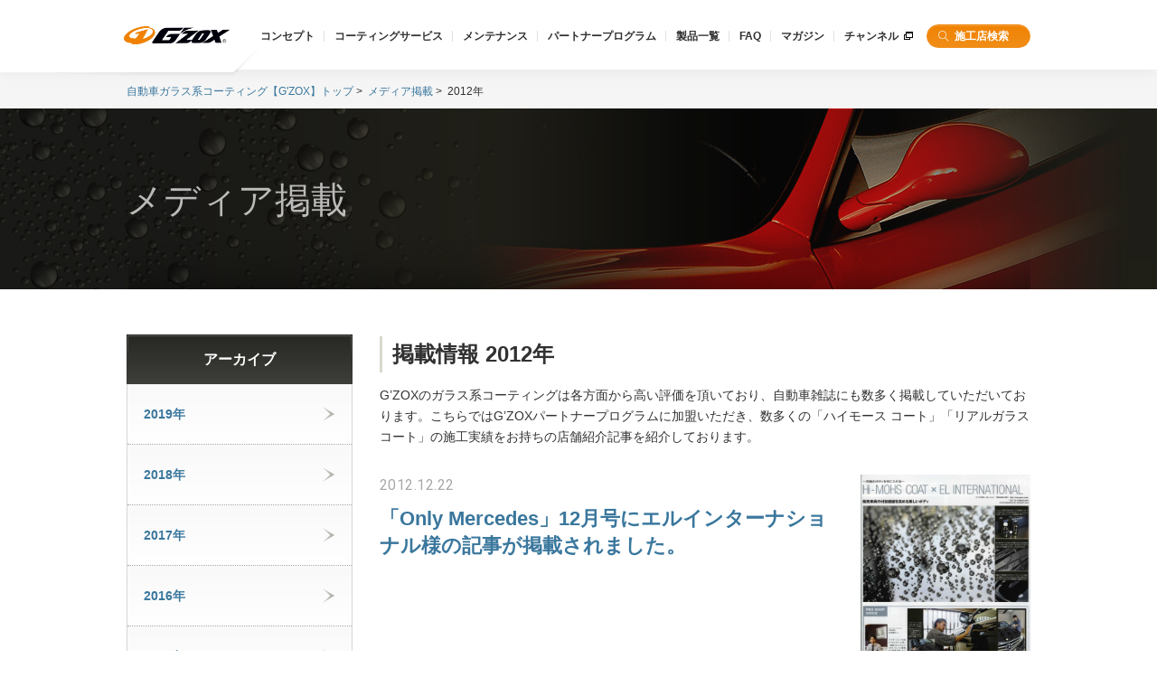

--- FILE ---
content_type: text/html; charset=UTF-8
request_url: https://www.gzox.com/media/2012/
body_size: 55394
content:
<!doctype html>
<html lang="ja">
<head prefix="og: http://ogp.me/ns# fb: http://ogp.me/ns/fb# article: http://ogp.me/ns/article#">
<meta charset="utf-8">
<meta name="description" content="ガラス系コーティング剤G'ZOX(ジーゾックス)公式サイト。Beautiful G'ZOXニューリアルガラスコート、ハイモース コートは各方面から高い評価を頂いており、自動車雑誌にも数多く掲載していただいております。">
<meta name="keywords" content="ガラス,ボディ,コーティング,G'ZOX,手入れ">
<meta property="og:title" content="メディア掲載｜ガラス系コーティング【G'ZOX】">
<meta property="og:description" content="ガラス系コーティング剤G'ZOX(ジーゾックス)公式サイト。Beautiful G'ZOXニューリアルガラスコート、ハイモース コートは各方面から高い評価を頂いており、自動車雑誌にも数多く掲載していただいております。">
<meta property="og:url" content="https://www.gzox.com/media/2012/">
<meta property="og:image" content="https://www.gzox.com/images/ogpimg.jpg">
<meta property="og:site_name" content="ガラス系コーティング【G'ZOX】">
<meta property="og:type" content="article">
<meta property="og:locale" content="ja_JP">
<meta property="fb:app_id" content="549560945205373">
<title>メディア掲載｜ガラス系コーティング【G'ZOX】</title>
<link rel="alternate" hreflang="ja" href="https://www.gzox.com/media/" />
<link rel="alternate" hreflang="zh-Hant" href="https://www.gzox.com/chinese/media/" />
<link rel="alternate" hreflang="en" href="https://www.gzox.com/english/media/" />
<link rel="canonical" href="https://www.gzox.com/media/2012/">
<meta http-equiv="X-UA-Compatible" content="IE=edge,chrome=1">
<meta name="format-detection" content="telephone=no">
<meta name="skype_toolbar" content="skype_toolbar_parser_compatible">
<meta name="viewport" content="width=device-width, initial-scale=1.0, minimum-scale=1.0, maximum-scale=1.0, user-scalable=no">
<link rel="shortcut icon" href="/images/favicon.ico">
<link rel="apple-touch-icon" href="/images/apple-touch-icon.png">
<link href='https://fonts.googleapis.com/css?family=Roboto:400,300' rel='stylesheet' type='text/css'>
<link rel="stylesheet" href="/css/style.css?ver=20251204">
<!--[if lt IE 9]><script src="/js/lib/html5shiv.js"></script><![endif]-->
<script src="/js/lib/modernizr.custom.js"></script>
<script src="/js/lib/jquery-1.12.0.min.js"></script>
<!--[if (gte IE 6)&(lte IE 8)]><script src="/js/lib/selectivizr-min.js"></script><![endif]-->

<script>
  (function(i,s,o,g,r,a,m){i['GoogleAnalyticsObject']=r;i[r]=i[r]||function(){
  (i[r].q=i[r].q||[]).push(arguments)},i[r].l=1*new Date();a=s.createElement(o),
  m=s.getElementsByTagName(o)[0];a.async=1;a.src=g;m.parentNode.insertBefore(a,m)
  })(window,document,'script','//www.google-analytics.com/analytics.js','ga');

  ga('create', 'UA-6446376-1', 'auto');
  ga('require', 'displayfeatures');
  ga('require', 'linkid');
  ga('send', 'pageview');

</script>

<!-- Google Tag Manager -->
<script>(function(w,d,s,l,i){w[l]=w[l]||[];w[l].push({'gtm.start':
new Date().getTime(),event:'gtm.js'});var f=d.getElementsByTagName(s)[0],
j=d.createElement(s),dl=l!='dataLayer'?'&l='+l:'';j.async=true;j.src=
'https://www.googletagmanager.com/gtm.js?id='+i+dl;f.parentNode.insertBefore(j,f);
})(window,document,'script','dataLayer','GTM-K7GWFBZ');</script>
<!-- End Google Tag Manager -->



<meta name='robots' content='max-image-preview:large' />
	<style>img:is([sizes="auto" i], [sizes^="auto," i]) { contain-intrinsic-size: 3000px 1500px }</style>
	<script type="text/javascript" id="wpp-js" src="https://www.gzox.com/wp/wp-content/plugins/wordpress-popular-posts/assets/js/wpp.min.js?ver=7.3.5" data-sampling="0" data-sampling-rate="100" data-api-url="https://www.gzox.com/wp-json/wordpress-popular-posts" data-post-id="0" data-token="7523f14233" data-lang="0" data-debug="0"></script>
            <style id="wpp-loading-animation-styles">@-webkit-keyframes bgslide{from{background-position-x:0}to{background-position-x:-200%}}@keyframes bgslide{from{background-position-x:0}to{background-position-x:-200%}}.wpp-widget-block-placeholder,.wpp-shortcode-placeholder{margin:0 auto;width:60px;height:3px;background:#dd3737;background:linear-gradient(90deg,#dd3737 0%,#571313 10%,#dd3737 100%);background-size:200% auto;border-radius:3px;-webkit-animation:bgslide 1s infinite linear;animation:bgslide 1s infinite linear}</style>
            </head>

<body class="media">
<!-- ここにGoogle Analytics等の解析タグを入れる -->
<!-- Google Tag Manager (noscript) -->
<noscript><iframe src="https://www.googletagmanager.com/ns.html?id=GTM-K7GWFBZ"
height="0" width="0" style="display:none;visibility:hidden"></iframe></noscript>
<!-- End Google Tag Manager (noscript) -->
<div id="wrapper">
  <header id="header">
    <div class="container">
              <p class="logo"><a href="https://www.gzox.com/">G'ZOX(ジーゾックス)</a></p>
      
      <nav id="globalNav">
        <div class="inner">
          <ul class="nav">
            <li><a href="/concept/">コンセプト</a></li>
            <li><a href="/coating_service/">コーティングサービス</a></li>
            <li><a href="/maintenance/">メンテナンス</a></li>
            <li><a href="/partner/">パートナープログラム</a></li>
            <li><a href="/products/">製品一覧</a></li>
            <li><a href="/faq/">FAQ</a></li>
            <li><a href="/magazine/">マガジン</a></li>
            <li><a href="https://www.youtube.com/@gzox_official" target="_blank">チャンネル</a></li>
            <!--<li class="privacysmenu"><a href="https://www.soft99.co.jp/contact/contact_other/form.cgi" target="_blank">お問い合わせ</a></li>-->
          </ul>
        </div>
        <p class="searchBtn"><a href="/shop/"><span>施工店検索</span></a></p>
      </nav>
    </div>
    <div id="navBtn"></div>
  </header>

  <div id="content">
    <div class="breadcrumbs">
      <ol itemscope itemtype="http://schema.org/BreadcrumbList" class="container">
        <li itemprop="itemListElement" itemscope itemtype="http://schema.org/ListItem">
          <a itemprop="item" href="/"><span itemprop="name">自動車ガラス系コーティング【G'ZOX】トップ</span></a>
          <meta itemprop="position" content="1">
        </li>
        <li itemprop="itemListElement" itemscope itemtype="http://schema.org/ListItem">
          <a itemprop="item" href="https://www.gzox.com/media/"><span itemprop="name">メディア掲載</span></a>
          <meta itemprop="position" content="2">
        </li>
        <li itemprop="itemListElement" itemscope itemtype="http://schema.org/ListItem">
          <a itemprop="item" href="https://www.gzox.com/media/2012/"><span itemprop="name">2012年</span></a>
          <meta itemprop="position" content="3">
        </li>
      </ol>
    </div>
    <section class="secMedia">
      <div class="pageTit">
        <div class="container">
          <div class="pageTitWrap">
            <h1 class="tit">メディア掲載</h1>
          </div>
        </div>
      </div>

      <div class="container" id="siderbarScrollWrap">
        <div id="sidebar">
          <div class="pc" id="sidebarScroll">
            <section class="secNav">
              <h2 class="tit"><span>アーカイブ</span></h2>
              <ul class="sideNav">
                <li><a href="https://www.gzox.com/media/2019/"><span>2019年</span></a></li>
                <li><a href="https://www.gzox.com/media/2018/"><span>2018年</span></a></li>
                <li><a href="https://www.gzox.com/media/2017/"><span>2017年</span></a></li>
                <li><a href="https://www.gzox.com/media/2016/"><span>2016年</span></a></li>
                <li><a href="https://www.gzox.com/media/2015/"><span>2015年</span></a></li>
                <li><a href="https://www.gzox.com/media/2014/"><span>2014年</span></a></li>
                <li><a href="https://www.gzox.com/media/2013/"><span>2013年</span></a></li>
                <li class="active"><a href="https://www.gzox.com/media/2012/"><span>2012年</span></a></li>
                <li><a href="https://www.gzox.com/media/2011/"><span>2011年</span></a></li>
                <li><a href="https://www.gzox.com/media/2010/"><span>2010年</span></a></li>
                <li><a href="https://www.gzox.com/media/2009/"><span>2009年</span></a></li>
                <li><a href="https://www.gzox.com/media/2008/"><span>2008年</span></a></li>
              </ul>
            <!-- /.secNav --></section>
          </div>
          <div class="sp">
            <form action="/media/">
              <select name="" class="js-select">
                <option value="https://www.gzox.com/media/2019/">2019年</option>
                <option value="https://www.gzox.com/media/2018/">2018年</option>
                <option value="https://www.gzox.com/media/2017/">2017年</option>
                <option value="https://www.gzox.com/media/2016/">2016年</option>
                <option value="https://www.gzox.com/media/2015/">2015年</option>
                <option value="https://www.gzox.com/media/2014/">2014年</option>
                <option value="https://www.gzox.com/media/2013/">2013年</option>
                <option value="https://www.gzox.com/media/2012/">2012年</option>
                <option value="https://www.gzox.com/media/2011/">2011年</option>
                <option value="https://www.gzox.com/media/2010/">2010年</option>
                <option value="https://www.gzox.com/media/2009/">2009年</option>
                <option value="https://www.gzox.com/media/2008/">2008年</option>
              </select>
            </form>
          </div>
        <!-- /#sidebar --></div>

         <main id="main">
          <section class="secList">
            <div class="blockTit">
              <h2 class="tit">掲載情報 2012年</h2>
            </div>
            <p class="read">G’ZOXのガラス系コーティングは各方面から高い評価を頂いており、自動車雑誌にも数多く掲載していただいております。こちらではG’ZOXパートナープログラムに加盟いただき、数多くの「ハイモース コート」「リアルガラスコート」の施工実績をお持ちの店舗紹介記事を紹介しております。</p>
<ul class="mediaList">
	              <li>
                <a href="https://www.gzox.com/wp/wp-content/uploads/2016/03/big_issue_121225_1.jpg" target="_blank">                  <div class="thumb"><img src="https://www.gzox.com/wp/wp-content/uploads/2016/03/big_issue_121225_1-480x672.jpg" alt=""></div>
                  <div class="txt">
                    <span class="date">2012.12.22 </span>
                    <p>「Only Mercedes」12月号にエルインターナショナル様の記事が掲載されました。</p>
                  </div>
                </a>	</li>
	              <li>
                <a href="https://www.gzox.com/wp/wp-content/uploads/2016/03/big_issue_121225_2.jpg" target="_blank">                  <div class="thumb"><img src="https://www.gzox.com/wp/wp-content/uploads/2016/03/big_issue_121225_2-480x672.jpg" alt=""></div>
                  <div class="txt">
                    <span class="date">2012.12.22 </span>
                    <p>「Only Mercedes」12月号にホットカンパニー様の記事が掲載されました。</p>
                  </div>
                </a>	</li>
	              <li>
                <a href="https://www.gzox.com/wp/wp-content/uploads/2016/03/big_issue_121218_1.jpg" target="_blank">                  <div class="thumb"><img src="https://www.gzox.com/wp/wp-content/uploads/2016/03/big_issue_121218_1-480x660.jpg" alt=""></div>
                  <div class="txt">
                    <span class="date">2012.12.17 </span>
                    <p>「af Imp（オートファッションインプ）」1月号でビーライト様の記事が掲載されました。</p>
                  </div>
                </a>	</li>
	              <li>
                <a href="https://www.gzox.com/wp/wp-content/uploads/2016/03/big_issue_121128_1.jpg" target="_blank">                  <div class="thumb"><img src="https://www.gzox.com/wp/wp-content/uploads/2016/03/big_issue_121128_1-480x641.jpg" alt=""></div>
                  <div class="txt">
                    <span class="date">2012.11.28 </span>
                    <p>「ゲンロク」1月号でボディーメイクカズ様の記事が掲載されました。</p>
                  </div>
                </a>	</li>
	              <li>
                <a href="https://www.gzox.com/wp/wp-content/uploads/2016/03/big_issue_121015_1.jpg" target="_blank">                  <div class="thumb"><img src="https://www.gzox.com/wp/wp-content/uploads/2016/03/big_issue_121015_1-480x670.jpg" alt=""></div>
                  <div class="txt">
                    <span class="date">2012.10.15 </span>
                    <p>「af Imp（オートファッションインプ）」11月号でカーチェンジA1　徳島中央店様の記事が掲載されました。</p>
                  </div>
                </a>	</li>
	              <li>
                <a href="https://www.gzox.com/wp/wp-content/uploads/2016/03/big_issue_120918_1.jpg" target="_blank">                  <div class="thumb"><img src="https://www.gzox.com/wp/wp-content/uploads/2016/03/big_issue_120918_1-480x651.jpg" alt=""></div>
                  <div class="txt">
                    <span class="date">2012.09.19 </span>
                    <p>「Only Mercedes」10月号にクリンテックサービス様の記事が掲載されました。</p>
                  </div>
                </a>	</li>
	              <li>
                <a href="https://www.gzox.com/wp/wp-content/uploads/2016/03/big_issue_120601_1.jpg" target="_blank">                  <div class="thumb"><img src="https://www.gzox.com/wp/wp-content/uploads/2016/03/big_issue_120601_1-480x311.jpg" alt=""></div>
                  <div class="txt">
                    <span class="date">2012.06.01 </span>
                    <p>「ルボラン」7月号でDIAMOND GROUP様、SPARK9様の記事が掲載されました。</p>
                  </div>
                </a>	</li>
	              <li>
                <a href="https://www.gzox.com/wp/wp-content/uploads/2016/03/big_issue_120601_2.jpg" target="_blank">                  <div class="thumb"><img src="https://www.gzox.com/wp/wp-content/uploads/2016/03/big_issue_120601_2-480x333.jpg" alt=""></div>
                  <div class="txt">
                    <span class="date">2012.06.01 </span>
                    <p>「カーマガジン7月号」にFREEDOM様の記事が掲載されました。</p>
                  </div>
                </a>	</li>
	              <li>
                <a href="https://www.gzox.com/wp/wp-content/uploads/2016/03/big_issue_120401_4.jpg" target="_blank">                  <div class="thumb"><img src="https://www.gzox.com/wp/wp-content/uploads/2016/03/big_issue_120401_4-480x337.jpg" alt=""></div>
                  <div class="txt">
                    <span class="date">2012.04.01 </span>
                    <p>「カーマガジン」5月号にラビットモータース様、車磨き研究所様の記事が掲載されました。</p>
                  </div>
                </a>	</li>
	              <li>
                <a href="https://www.gzox.com/wp/wp-content/uploads/2016/03/big_issue_120401_1.jpg" target="_blank">                  <div class="thumb"><img src="https://www.gzox.com/wp/wp-content/uploads/2016/03/big_issue_120401_1-480x346.jpg" alt=""></div>
                  <div class="txt">
                    <span class="date">2012.04.01 </span>
                    <p>「ルボラン」4月号でエース様、ビビッド様の記事が掲載されました。</p>
                  </div>
                </a>	</li>
	              <li>
                <a href="https://www.gzox.com/wp/wp-content/uploads/2016/03/big_issue_120401_2.jpg" target="_blank">                  <div class="thumb"><img src="https://www.gzox.com/wp/wp-content/uploads/2016/03/big_issue_120401_2-480x314.jpg" alt=""></div>
                  <div class="txt">
                    <span class="date">2012.04.01 </span>
                    <p>「Only Mercedes」4月号でクリスタル様、エイム様の記事が掲載されました。</p>
                  </div>
                </a>	</li>
	              <li>
                <a href="https://www.gzox.com/wp/wp-content/uploads/2016/03/big_issue_120401_3.jpg" target="_blank">                  <div class="thumb"><img src="https://www.gzox.com/wp/wp-content/uploads/2016/03/big_issue_120401_3-480x326.jpg" alt=""></div>
                  <div class="txt">
                    <span class="date">2012.04.01 </span>
                    <p>「af Imp（オートファッションインプ）」4月号でカーメイクアートプロ様、Roy's様の記事が掲載されました。</p>
                  </div>
                </a>	</li>
	</ul>

          </section>
        </main>

      </div>

    <!-- /.secMedia --></section>
    <section class="secSearchFooter">
    <h2 class="tit">施工店検索</h2>
    <div class="container">
        <form method="GET" action="https://www.gzox.com/shop/list.php" accept-charset="UTF-8" id="searchForm">

    <ol class="searchStep">
      <li>
        <p class="tit"><img src="/images/common/txt-search-step01.png" alt="STEP1"><span>商品を選択する</span></p>
        <ul class="checkbox">
          <li class="product12" style="background-image: url('/images/common/img-search-label01.jpg');">
            <input id="search_checkbox_product12" checked="checked" name="products[]" type="checkbox" value="12">
            <label for="search_checkbox_product12">ハイモース コート ヴェリス</label>
          </li>
          <li class="product04" style="background-image: url('/images/common/img-search-label01.jpg');">
            <input id="search_checkbox_product08" checked="checked" name="products[]" type="checkbox" value="8">
            <label for="search_checkbox_product08">ハイモース コート ジ・エッジ</label>
          </li>
          <li class="product05" style="background-image: url('/images/common/img-search-label01.jpg');">
            <input id="search_checkbox_product05" checked="checked" name="products[]" type="checkbox" value="5">
            <label for="search_checkbox_product05">ハイモース コート ザ・グロウ</label>
          </li>
            <li class="product11" style="background-image: url('/images/common/img-search-label11.jpg');">
                <input id="search_checkbox_product11" checked="checked" name="products[]" type="checkbox" value="11">
                <label for="search_checkbox_product11">ガードグレイズ</label>
            </li>
          <li class="product06" style="background-image: url('/images/common/img-search-label06.jpg');">
            <input id="search_checkbox_product06" checked="checked" name="products[]" type="checkbox" value="6">
            <label for="search_checkbox_product06">リアルガラスコート classR/M</label>
          </li>
          <li class="product03" style="background-image: url('/images/common/img-search-label03.jpg');">
            <input id="search_checkbox_product03" checked="checked" name="products[]" type="checkbox" value="3">
            <label for="search_checkbox_product03">リアルガラスコート classH</label>
          </li>
        </ul>
      </li>
      <li>
        <p class="tit"><img src="/images/common/txt-search-step02.png" alt="STEP2"><span>いずれかの条件を選択する</span></p>
        <div class="conditions">
          <dl class="prefectures">
            <dt>都道府県から探す</dt>
            <dd>
              <select class="js-select" name="pref_id"><option value="" selected="selected">地域を選択する</option><option value="1">北海道</option><option value="2">青森県</option><option value="3">岩手県</option><option value="4">宮城県</option><option value="5">秋田県</option><option value="6">山形県</option><option value="7">福島県</option><option value="8">茨城県</option><option value="9">栃木県</option><option value="10">群馬県</option><option value="11">埼玉県</option><option value="12">千葉県</option><option value="13">東京都</option><option value="14">神奈川県</option><option value="15">新潟県</option><option value="16">富山県</option><option value="17">石川県</option><option value="18">福井県</option><option value="19">山梨県</option><option value="20">長野県</option><option value="21">岐阜県</option><option value="22">静岡県</option><option value="23">愛知県</option><option value="24">三重県</option><option value="25">滋賀県</option><option value="26">京都府</option><option value="27">大阪府</option><option value="28">兵庫県</option><option value="29">奈良県</option><option value="30">和歌山県</option><option value="31">鳥取県</option><option value="32">島根県</option><option value="33">岡山県</option><option value="34">広島県</option><option value="35">山口県</option><option value="36">徳島県</option><option value="37">香川県</option><option value="38">愛媛県</option><option value="39">高知県</option><option value="40">福岡県</option><option value="41">佐賀県</option><option value="42">長崎県</option><option value="43">熊本県</option><option value="44">大分県</option><option value="45">宮崎県</option><option value="46">鹿児島県</option><option value="47">沖縄県</option></select>
              <input type="button" id="prefSearch" class="btn" name="" value="検索">
            </dd>
                      </dl>
          <dl class="zip">
            <dt>郵便番号から探す</dt>
            <dd>
              <input class="zip01" placeholder="000" maxlength="3" name="zip_1" type="text">
              <span class="border"></span>
              <input class="zip02" placeholder="0000" maxlength="4" name="zip_2" type="text">
              <input type="button" id="zipSearch" class="btn" name="" value="検索">
            </dd>
                                  </dl>
          <dl class="freeword">
            <dt>フリーワードから探す</dt>
            <dd>
              <input placeholder="店舗名等をご入力ください" maxlength="100" name="freeWord" type="text">
              <input type="button" id="freeWordSearch" class="btn" name="" value="検索">
            </dd>
                      </dl>
		  <input type="hidden" name="searchMode">

        </div>
      </li>
    </ol>
</form>

<script>
$(document).ready(function () {

    //initialize();

	////////////////////////////////////////////////////////////
	//都道府県から検索
	$('#prefSearch').bind('click',function(){
		setFormParameter('pref');
	});

	////////////////////////////////////////////////////////////
	//郵便番号から検索
	$('#zipSearch').bind('click',function(){
		setFormParameter('zip');
	});

	////////////////////////////////////////////////////////////
	//フリーワードから検索
	$('#freeWordSearch').bind('click',function(){
		setFormParameter('freeWord');
	});

	////////////////////////////////////////////////////////////
	//地域選択時（SP用）
    $('#pref_area_all').bind('change', function(){
        //他の地域のプルダウンを隠す
        $('.pref_select').hide();
        //選択された地域のIDを取得する
        $areaId = $('#pref_area_all option:selected').val();
        //選択された地域のプルダウンを表示する
        $('#pref_area' + $areaId).show();
        //選択された地域のプルダウンを有効にする
        $('#pref_area' + $areaId).prop('disabled', false);
    });

	////////////////////////////////////////////////////////////
	//都道府県選択時（SP用）
    $('.pref_select').bind('change', function(){
        //選択された都道府県の地域のIDを取得する
        $areaId = $(this).attr('id');
        //選択された都道府県のIDを取得する
        $prefId = $('#' + $areaId + ' option:selected').val();
        //リダイレクト先URL
        $url = 'index.php?pref_id=' + $prefId;
        //リダイレクトする
        location.href = $url;
    });

	/**
	*  各クリック時のフォーム値の設定
	*  @param osagashi_id 	: クリックされたボタンのosagashi_id(更新/削除のみ)
	*  @param mode 			: register:新規 update:更新 delete:削除
	*  @param action 		: リンク先URL
	*
	*/
	function setFormParameter(mode){
		$(':hidden[name="searchMode"]').val(mode);
		$('#searchForm').attr('action','/shop/list.php');
		$('#searchForm').submit();
	}
});
</script>
        <section class="secSearch secMap secAreasearch" style="padding-bottom: 60px!important;">
    <h2 class="tit">
        都道府県別施工店一覧
    </h2>
    <p class="search-lead">
        G'ZOXのガラス系コーティング『ハイモース コート ヴェリス』『ハイモース コート ジ・エッジ』『ハイモース コート ザ・グロウ』『ガードグレイズ』<br class="viewPC">
        『リアルガラスコート classR』『リアルガラスコート classM』『リアルガラスコート classH』が施工できる店舗を都道府県別よりお探し頂けます。
    </p>
    <dl class="shop__box">
    <dt>北海道</dt>
    <dd>
        <ul>
            <li><a href="https://www.gzox.com/shop/pref/1.php">北海道</a></li>
        </ul>
    </dd>
</dl>
<dl class="shop__box">
    <dt>東北地方</dt>
    <dd>
        <ul>
            <li><a href="https://www.gzox.com/shop/pref/2.php">青森県</a></li>
            <li><a href="https://www.gzox.com/shop/pref/3.php">岩手県</a></li>
            <li><a href="https://www.gzox.com/shop/pref/4.php">宮城県</a></li>
            <li><a href="https://www.gzox.com/shop/pref/5.php">秋田県</a></li>
            <li><a href="https://www.gzox.com/shop/pref/6.php">山形県</a></li>
            <li><a href="https://www.gzox.com/shop/pref/7.php">福島県</a></li>
        </ul>
    </dd>
</dl>
<dl class="shop__box">
    <dt>関東地方</dt>
    <dd>
        <ul>
            <li><a href="https://www.gzox.com/shop/pref/8.php">茨城県</a></li>
            <li><a href="https://www.gzox.com/shop/pref/9.php">栃木県</a></li>
            <li><a href="https://www.gzox.com/shop/pref/10.php">群馬県</a></li>
            <li><a href="https://www.gzox.com/shop/pref/11.php">埼玉県</a></li>
            <li><a href="https://www.gzox.com/shop/pref/12.php">千葉県</a></li>
            <li><a href="https://www.gzox.com/shop/pref/13.php">東京都</a></li>
            <li><a href="https://www.gzox.com/shop/pref/14.php">神奈川県</a></li>
        </ul>
    </dd>
</dl>
<dl class="shop__box">
    <dt>甲信越・北陸地方</dt>
    <dd>
        <ul>
            <li><a href="https://www.gzox.com/shop/pref/15.php">新潟県</a></li>
            <li><a href="https://www.gzox.com/shop/pref/16.php">富山県</a></li>
            <li><a href="https://www.gzox.com/shop/pref/17.php">石川県</a></li>
            <li><a href="https://www.gzox.com/shop/pref/18.php">福井県</a></li>
            <li><a href="https://www.gzox.com/shop/pref/19.php">山梨県</a></li>
            <li><a href="https://www.gzox.com/shop/pref/20.php">長野県</a></li>
        </ul>
    </dd>
</dl>
<dl class="shop__box">
    <dt>東海地方</dt>
    <dd>
        <ul>
            <li><a href="https://www.gzox.com/shop/pref/21.php">岐阜県</a></li>
            <li><a href="https://www.gzox.com/shop/pref/22.php">静岡県</a></li>
            <li><a href="https://www.gzox.com/shop/pref/23.php">愛知県</a></li>
            <li><a href="https://www.gzox.com/shop/pref/24.php">三重県</a></li>
        </ul>
    </dd>
</dl>
<dl class="shop__box">
    <dt>関西地方</dt>
    <dd>
        <ul>
            <li><a href="https://www.gzox.com/shop/pref/25.php">滋賀県</a></li>
            <li><a href="https://www.gzox.com/shop/pref/26.php">京都府</a></li>
            <li><a href="https://www.gzox.com/shop/pref/27.php">大阪府</a></li>
            <li><a href="https://www.gzox.com/shop/pref/28.php">兵庫県</a></li>
            <li><a href="https://www.gzox.com/shop/pref/29.php">奈良県</a></li>
            <li><a href="https://www.gzox.com/shop/pref/30.php">和歌山県</a></li>
        </ul>
    </dd>
</dl>
<dl class="shop__box">
    <dt>中国地方</dt>
    <dd>
        <ul>
            <li><a href="https://www.gzox.com/shop/pref/31.php">鳥取県</a></li>
            <li><a href="https://www.gzox.com/shop/pref/32.php">島根県</a></li>
            <li><a href="https://www.gzox.com/shop/pref/33.php">岡山県</a></li>
            <li><a href="https://www.gzox.com/shop/pref/34.php">広島県</a></li>
            <li><a href="https://www.gzox.com/shop/pref/35.php">山口県</a></li>
        </ul>
    </dd>
</dl>
<dl class="shop__box">
    <dt>四国地方</dt>
    <dd>
        <ul>
            <li><a href="https://www.gzox.com/shop/pref/36.php">徳島県</a></li>
            <li><a href="https://www.gzox.com/shop/pref/37.php">香川県</a></li>
            <li><a href="https://www.gzox.com/shop/pref/38.php">愛媛県</a></li>
            <li><a href="https://www.gzox.com/shop/pref/39.php">高知県</a></li>
        </ul>
    </dd>
</dl>
<dl class="shop__box">
    <dt>九州・沖縄地方</dt>
    <dd>
        <ul>
            <li><a href="https://www.gzox.com/shop/pref/40.php">福岡県</a></li>
            <li><a href="https://www.gzox.com/shop/pref/41.php">佐賀県</a></li>
            <li><a href="https://www.gzox.com/shop/pref/42.php">長崎県</a></li>
            <li><a href="https://www.gzox.com/shop/pref/43.php">熊本県</a></li>
            <li><a href="https://www.gzox.com/shop/pref/44.php">大分県</a></li>
            <li><a href="https://www.gzox.com/shop/pref/45.php">宮崎県</a></li>
            <li><a href="https://www.gzox.com/shop/pref/46.php">鹿児島県</a></li>
            <li><a href="https://www.gzox.com/shop/pref/47.php">沖縄県</a></li>
        </ul>
    </dd>
</dl>
    <!-- /.secSearch --></section>    </div>
</section><!-- /.secSearchFooter -->

  <!-- /content --></div>
<footer id="footer">
  <div class="txtArea">

  <pre style="display:none;">string(5) "media"
</pre>
  
              <div class="container">
          <p class="logo"><span>G'ZOX(ジーゾックス)</span></p>
          <p class="txt"><a class="alignCenter--link" href="/">ボディコーティング【G'ZOX】トップ</a><br>G'ZOXは、コーティングなどの自動車用ケミカル開発の場において業界を牽引してきたソフト99の誇る最高峰の技術の結晶です。新開発の高密度反応硬化型シロキサン系トップコートを採用することで、コーティング被膜表面に極限までの平滑性を実現し、撥水角向上と転落角低下を同時に成功させたG'ZOXブランド最上位シリーズ「ハイモース コート」のフラッグシップモデル「ハイモース コート ヴェリス」、撥水・艶それぞれにおいて非常に優れた性能を発揮する2種類の２層構造ガラス系ボディコーティング「ハイモース コート ジ・エッジ」「ハイモース コート ザ・グロウ」、ブランド最強のバリア性能を発揮するガラス系コーティング「ガードグレイズ」、シリーズ最高峰のツヤ・光沢を実現する「リアルガラスコート classM」、衝撃的な撥水パワーを誇る「リアルガラスコート classR」、親水を超えた水キレ性能を発揮する「リアルガラスコート classH」の7タイプのガラス系ボディコーティングや、長期撥水力を発揮するフッ素系ウィンドウコーティング剤「プライムビュー」、インテリアトータルコーティングシステム「コンフォートガード」の魅力を、ぜひご覧ください。</p>
        </div>
          
  </div>
  <div class="navArea">
    <p id="pagetop" class="pagetop"><a href="#wrapper"><img src="/images/common/pagetop_pc.png" alt="ページの先頭へ"></a></p>
    <div class="container">
      <div class="box">
        <p class="page"><a href="/concept/">コンセプト</a></p>
      </div>
      <div class="box">
        <p class="page"><a href="/coating_service/">コーティングサービス</a></p>
        <ul>
          <li><a href="/coating_service/himohs-coat-vellis.html">ハイモース コート ヴェリス</a></li>
          <li><a href="/coating_service/himohs-coat-the-edge.html">ハイモース コート ジ・エッジ</a></li>
          <li><a href="/coating_service/himohs-coat-the-glow.html">ハイモース コート ザ・グロウ</a></li>
          <li><a href="/coating_service/guard-glaze.html">ガードグレイズ</a></li>
          <li><a href="/coating_service/real-glass-coat-class-m.html">リアルガラスコート classM</a></li>
          <li><a href="/coating_service/real-glass-coat-class-r.html">リアルガラスコート classR</a></li>
          <li><a href="/coating_service/real-glass-coat-class-h.html">リアルガラスコート classH</a></li>
          <li><a href="/coating_service/prime-view.html">プライムビュー</a></li>
          <li><a href="/coating_service/comfort-guard.html">コンフォートガード</a></li>
        </ul>
        <p class="page"><a href="/maintenance/">メンテナンス</a></p>
        <ul>
        <li><a href="/maintenance/himohs-coat-vellis.html">ハイモース コート ヴェリス</a></li>
        <li><a href="/maintenance/himohs-coat-the-edge.html">ハイモース コート ジ・エッジ</a></li>
          <li><a href="/maintenance/himohs-coat-the-glow.html">ハイモース コート ザ・グロウ</a></li>
          <li><a href="/maintenance/guard-glaze.html">ガードグレイズ</a></li>
          <li><a href="/maintenance/real-glass-coat-class-m.html">リアルガラスコート classM</a></li>
          <li><a href="/maintenance/real-glass-coat-class-r.html">リアルガラスコート classR</a></li>
          <li><a href="/maintenance/real-glass-coat-class-h.html">リアルガラスコート classH</a></li>
        </ul>
        <p class="page"><a href="/partner/">パートナープログラム</a></p>
      </div>
      <div class="box">
        <p class="page"><a href="/products/">製品一覧</a></p>
        <div class="fl">
          <p class="for">for BODY</p>
          <ul>
          <li><a href="/products/hi-mohs-coat-vellis.html">ハイモース コート ヴェリス</a></li>
          <li><a href="/products/hi-mohs-coat-the-edge.html">ハイモース コート ジ・エッジ</a></li>
            <li><a href="/products/hi-mohs-coat-the-glow.html">ハイモース コート ザ・グロウ</a></li>
            <li><a href="/products/guard-glaze.html">ガードグレイズ</a></li>
            <!--<li><a href="/products/hi-mohs-coat.html">ハイモース コート</a></li>-->
            <li><a href="/products/real-glass-coat-class-m.html">リアルガラスコート classM</a></li>
            <li><a href="/products/real-glass-coat-class-r.html">リアルガラスコート classR</a></li>
            <li><a href="/products/real-glass-coat-class-h.html">リアルガラスコート classH</a></li>
            <li><a href="/products/clear-veil-finish.html">クリアーベールフィニッシュ</a></li>
            <li><a href="/products/cray-cleaner.html">粘土クリーナー</a></li>
            <li><a href="/products/finish-compound.html">フィニッシュコンパウンド</a></li>
            <li><a href="/products/exclusive-maintenance-shampoo.html">メンテナンスシャンプー</a></li>
            <li><a href="/products/repellent-shampoo.html">撥水シャンプー</a></li>
            <li><a href="/products/maintenance-cleaner.html">メンテナンスクリーナー</a></li>
            <li><a href="/products/repellency-maintenance-liquid.html">撥水メンテナンスリキッド</a></li>
            <li><a href="/products/hydrosheeting-maintenance-liquid.html">疎水メンテナンスリキッド</a></li>
            <li><a href="/products/maintenance-conditioner.html">メンテナンスコンディショナー</a></li>
          </ul>
        </div>
        <div class="fl">
          <p class="for">for GLASS</p>
          <ul>
            <li><a href="/products/prime-view.html">プライムビュー</a></li>
            <li><a href="/products/burst-view.html">バーストビュー</a></li>
            <li><a href="/products/wiper-reviver.html">ワイパービビリ止め</a></li>
            <li><a href="/products/pro-glass-coat-2.html">プロガラスコート&#8545; 180</a></li>
          </ul>
          <p class="for">for TIRE &amp; WHEEL</p>
          <ul>
            <li><a href="/products/wheel-coat.html">ホイール＆メッキモールコート</a></li>
            <li><a href="/products/tire-coat.html">タイヤコート</a></li>
          </ul>
          <p class="for">for INTERIOR</p>
          <ul>
            <li><a href="/products/comfort-guard-fabric-packege.html">コンフォートガード ファブリックパッケージ</a></li>
            <li><a href="/products/comfort-guard-leather-packege.html">コンフォートガード レザーパッケージ</a></li>
            <li><a href="/products/comfort-guard-combination-packege.html">コンフォートガード コンビネーションパッケージ</a></li>
          </ul>
          <p class="for">for OTHERS</p>
          <ul>
            <li><a href="/products/cleaner-and-coat-for-light.html">ライト用クリーナー&amp;コート</a></li>
            <li><a href="/products/nanohard.html">ナノハード</a></li>
            <li><a href="/products/plastic-parts-restoration-agent.html">未塗装樹脂コート</a></li>
          </ul>
        </div>
        <div class="fr">
          <p class="for">TOOL</p>
          <ul>
            <li><a href="/products/buff.html">バフ</a></li>
            <li><a href="/products/water-absorbent-shammy-towel.html">水切りセーマ</a></li>
            <li><a href="/products/water-repellent-maintenance-cloth.html">撥水メンテナンスクロス2枚入り</a></li>
            <li><a href="/products/white-mf-towel.html">ホワイトMFクロス（5枚）</a></li>
          </ul>
          <p class="for">MAINTENANCE BOX</p>
          <ul>
            <li><a href="/products/hi-mohs-coat-vellis-maintenance-kit.html">ハイモース コート ヴェリス メンテナンスボックス</a></li>
            <li><a href="/products/hi-mohs-coat-the-edge-maintenance-kit.html">ハイモース コート ジ・エッジ用メンテナンスボックス</a></li>
            <li><a href="/products/hi-mohs-coat-the-glow-maintenance-kit.html">ハイモース コート ザ・グロウ用メンテナンスボックス</a></li>
            <li><a href="/products/repellent-maintenance-box-plus.html">撥水メンテナンスボックス プラス</a></li>
            <li><a href="/products/repellent-maintenance-kit.html">撥水メンテナンスボックス</a></li>
            <li><a href="/products/hydrosheeting-maintenance-kit.html">疎水メンテナンスボックス</a></li>
          </ul>
        </div>
      </div>
      <div class="box">
        <ul class="sub">
          <li><a href="/faq/">FAQ</a></li>
          <li><a href="/coating_knowledge/">ガラス系コーティングの基礎知識</a></li>
          <li><a href="/magazine/">マガジン</a></li>
          <li><a href="/media/">メディア掲載</a></li>
          <li><a href="/company/">会社概要</a></li>
          <li class="privacy"><a href="https://www.soft99.co.jp/contact/contact_other/form.cgi" target="_blank">お問い合わせ</a></li>
          <li><a href="/profile/site.html">このサイトについて</a></li>
          <li><a href="/privacy/">プライバシーポリシー</a></li>
          <li><a href="/sitemap.html">サイトマップ</a></li>
        </ul>
        <p class="searchBtn"><a href="/shop/"><span>施工店検索</span></a></p>
        <ul class="bnr">
          <li><a href="https://www.soft99.co.jp/blog/" target="_blank" onClick="ga('send', 'event', 'social', 'blog', 'none');"><img src="/images/common/ico-footer-blog.png" alt="ソフト99コーポレーション公式 ソフト99広報ブログ"></a></li>
          <li><a href="https://www.facebook.com/GZOX.official/" target="_blank" onClick="ga('send', 'event', 'social', 'facebook', 'none');"><img src="/images/common/ico-footer-facebook.png" alt="G'ZOX公式 Facebookページ"></a></li>
          <li><a href="https://twitter.com/SOFT99_PR" target="_blank" onClick="ga('send', 'event', 'social', 'twitter', 'none');"><img src="/images/common/ico-footer-twitter.png" alt="ソフト99コーポレーション公式 Twitterアカウント"></a></li>
          <li><a href="https://www.youtube.com/@gzox_official" target="_blank" onClick="ga('send', 'event', 'social', 'youtube', 'none');"><img src="/images/common/ico-footer-youtube.png" alt="G'ZOX公式 YouTubeチャンネル"></a></li>
          <li><a href="https://www.instagram.com/gzox_official" target="_blank" onClick="ga('send', 'event', 'social', 'instagram', 'none');"><img src="/images/common/ico-footer-instagram.png" alt="G'ZOX公式 Instagramアカウント" class="instagram"></a></li>
        </ul>
      </div>
    </div>
    <div class="navSp">
      <ul>
        <li><a href="/concept/">コンセプト</a></li>
        <li><a href="/coating_service/">コーティングサービス</a></li>
        <li><a href="/maintenance/">メンテナンス</a></li>
        <li><a href="/partner/">パートナープログラム</a></li>
        <li><a href="/products/">製品一覧</a></li>
        <li><a href="/faq/">FAQ</a></li>
        <li><a href="/coating_knowledge/">ガラス系コーティングの基礎知識</a></li>
        <li><a href="/magazine/">マガジン</a></li>
        <li><a href="/media/">メディア</a></li>
        <li><a href="/company/">会社概要</a></li>
        <li><a href="/privacy/">プライバシーポリシー</a></li>
        <li class="privacysmenu"><a href="https://www.soft99.co.jp/contact/contact_other/form.cgi" target="_blank">お問い合わせ</a></li>
      </ul>
      <p class="searchBtn"><a href="/shop/"><span>施工店検索</span></a></p>
    </div>
    <ul class="bnr">
      <li><a href="https://www.soft99.co.jp/blog/" target="_blank" onClick="ga('send', 'event', 'social', 'blog', 'none');"><img src="/images/common/ico-footer-blog.png" alt="ソフト99コーポレーション公式 ソフト99広報ブログ"></a></li>
      <li><a href="https://www.facebook.com/GZOX.official/" target="_blank" onClick="ga('send', 'event', 'social', 'facebook', 'none');"><img src="/images/common/ico-footer-facebook.png" alt="G'ZOX公式 Facebookページ"></a></li>
      <li><a href="https://twitter.com/SOFT99_PR" target="_blank" onClick="ga('send', 'event', 'social', 'twitter', 'none');"><img src="/images/common/ico-footer-twitter.png" alt="ソフト99コーポレーション公式 Twitterアカウント"></a></li>
      <li><a href="https://www.youtube.com/@gzox_official" target="_blank" onClick="ga('send', 'event', 'social', 'youtube', 'none');"><img src="/images/common/ico-footer-youtube.png" alt="G'ZOX公式 YouTubeチャンネル"></a></li>
      <li><a href="https://www.instagram.com/gzox_official" target="_blank" onClick="ga('send', 'event', 'social', 'instagram', 'none');"><img src="/images/common/ico-footer-instagram.png" alt="G'ZOX公式 Instagramアカウント"></a></li>
    </ul>
  </div>
  <div class="copyrightArea">
    <div class="container">
      <ul class="language">
        <li><a href="https://www.gzox.com/chinese/">中文</a></li>
        <li><a href="https://www.gzox.com/english/">ENGLISH</a></li>
      </ul>
      <p class="logo"><a href="https://www.soft99.co.jp/" target="_blank"><img src="/images/common/logo-soft99.png" alt="ソフト99コーポレーション"></a></p>
    </div>
    <p class="copyright">Copyright &copy; 2002-2026 SOFT99 corporation. All Rights Reserved.</p>
  </div>
</footer>
<!-- /wrapper --></div>

<script src="/js/lib/plugins.js"></script>
<script src="/js/lib/jquery.selectric.js"></script>
<script src="/js/lib/modernizr-custom.js"></script>
<script src="/js/common.js"></script>
<script src="/js/media.js"></script>
<script type="speculationrules">
{"prefetch":[{"source":"document","where":{"and":[{"href_matches":"\/*"},{"not":{"href_matches":["\/wp\/wp-*.php","\/wp\/wp-admin\/*","\/wp\/wp-content\/uploads\/*","\/wp\/wp-content\/*","\/wp\/wp-content\/plugins\/*","\/wp\/wp-content\/themes\/gzox_com\/*","\/*\\?(.+)"]}},{"not":{"selector_matches":"a[rel~=\"nofollow\"]"}},{"not":{"selector_matches":".no-prefetch, .no-prefetch a"}}]},"eagerness":"conservative"}]}
</script>
<link rel='stylesheet' id='wp-block-library-css' href='https://www.gzox.com/wp/wp-includes/css/dist/block-library/style.min.css' type='text/css' media='all' />
<style id='classic-theme-styles-inline-css' type='text/css'>
/*! This file is auto-generated */
.wp-block-button__link{color:#fff;background-color:#32373c;border-radius:9999px;box-shadow:none;text-decoration:none;padding:calc(.667em + 2px) calc(1.333em + 2px);font-size:1.125em}.wp-block-file__button{background:#32373c;color:#fff;text-decoration:none}
</style>
<style id='global-styles-inline-css' type='text/css'>
:root{--wp--preset--aspect-ratio--square: 1;--wp--preset--aspect-ratio--4-3: 4/3;--wp--preset--aspect-ratio--3-4: 3/4;--wp--preset--aspect-ratio--3-2: 3/2;--wp--preset--aspect-ratio--2-3: 2/3;--wp--preset--aspect-ratio--16-9: 16/9;--wp--preset--aspect-ratio--9-16: 9/16;--wp--preset--color--black: #000000;--wp--preset--color--cyan-bluish-gray: #abb8c3;--wp--preset--color--white: #ffffff;--wp--preset--color--pale-pink: #f78da7;--wp--preset--color--vivid-red: #cf2e2e;--wp--preset--color--luminous-vivid-orange: #ff6900;--wp--preset--color--luminous-vivid-amber: #fcb900;--wp--preset--color--light-green-cyan: #7bdcb5;--wp--preset--color--vivid-green-cyan: #00d084;--wp--preset--color--pale-cyan-blue: #8ed1fc;--wp--preset--color--vivid-cyan-blue: #0693e3;--wp--preset--color--vivid-purple: #9b51e0;--wp--preset--gradient--vivid-cyan-blue-to-vivid-purple: linear-gradient(135deg,rgba(6,147,227,1) 0%,rgb(155,81,224) 100%);--wp--preset--gradient--light-green-cyan-to-vivid-green-cyan: linear-gradient(135deg,rgb(122,220,180) 0%,rgb(0,208,130) 100%);--wp--preset--gradient--luminous-vivid-amber-to-luminous-vivid-orange: linear-gradient(135deg,rgba(252,185,0,1) 0%,rgba(255,105,0,1) 100%);--wp--preset--gradient--luminous-vivid-orange-to-vivid-red: linear-gradient(135deg,rgba(255,105,0,1) 0%,rgb(207,46,46) 100%);--wp--preset--gradient--very-light-gray-to-cyan-bluish-gray: linear-gradient(135deg,rgb(238,238,238) 0%,rgb(169,184,195) 100%);--wp--preset--gradient--cool-to-warm-spectrum: linear-gradient(135deg,rgb(74,234,220) 0%,rgb(151,120,209) 20%,rgb(207,42,186) 40%,rgb(238,44,130) 60%,rgb(251,105,98) 80%,rgb(254,248,76) 100%);--wp--preset--gradient--blush-light-purple: linear-gradient(135deg,rgb(255,206,236) 0%,rgb(152,150,240) 100%);--wp--preset--gradient--blush-bordeaux: linear-gradient(135deg,rgb(254,205,165) 0%,rgb(254,45,45) 50%,rgb(107,0,62) 100%);--wp--preset--gradient--luminous-dusk: linear-gradient(135deg,rgb(255,203,112) 0%,rgb(199,81,192) 50%,rgb(65,88,208) 100%);--wp--preset--gradient--pale-ocean: linear-gradient(135deg,rgb(255,245,203) 0%,rgb(182,227,212) 50%,rgb(51,167,181) 100%);--wp--preset--gradient--electric-grass: linear-gradient(135deg,rgb(202,248,128) 0%,rgb(113,206,126) 100%);--wp--preset--gradient--midnight: linear-gradient(135deg,rgb(2,3,129) 0%,rgb(40,116,252) 100%);--wp--preset--font-size--small: 13px;--wp--preset--font-size--medium: 20px;--wp--preset--font-size--large: 36px;--wp--preset--font-size--x-large: 42px;--wp--preset--spacing--20: 0.44rem;--wp--preset--spacing--30: 0.67rem;--wp--preset--spacing--40: 1rem;--wp--preset--spacing--50: 1.5rem;--wp--preset--spacing--60: 2.25rem;--wp--preset--spacing--70: 3.38rem;--wp--preset--spacing--80: 5.06rem;--wp--preset--shadow--natural: 6px 6px 9px rgba(0, 0, 0, 0.2);--wp--preset--shadow--deep: 12px 12px 50px rgba(0, 0, 0, 0.4);--wp--preset--shadow--sharp: 6px 6px 0px rgba(0, 0, 0, 0.2);--wp--preset--shadow--outlined: 6px 6px 0px -3px rgba(255, 255, 255, 1), 6px 6px rgba(0, 0, 0, 1);--wp--preset--shadow--crisp: 6px 6px 0px rgba(0, 0, 0, 1);}:where(.is-layout-flex){gap: 0.5em;}:where(.is-layout-grid){gap: 0.5em;}body .is-layout-flex{display: flex;}.is-layout-flex{flex-wrap: wrap;align-items: center;}.is-layout-flex > :is(*, div){margin: 0;}body .is-layout-grid{display: grid;}.is-layout-grid > :is(*, div){margin: 0;}:where(.wp-block-columns.is-layout-flex){gap: 2em;}:where(.wp-block-columns.is-layout-grid){gap: 2em;}:where(.wp-block-post-template.is-layout-flex){gap: 1.25em;}:where(.wp-block-post-template.is-layout-grid){gap: 1.25em;}.has-black-color{color: var(--wp--preset--color--black) !important;}.has-cyan-bluish-gray-color{color: var(--wp--preset--color--cyan-bluish-gray) !important;}.has-white-color{color: var(--wp--preset--color--white) !important;}.has-pale-pink-color{color: var(--wp--preset--color--pale-pink) !important;}.has-vivid-red-color{color: var(--wp--preset--color--vivid-red) !important;}.has-luminous-vivid-orange-color{color: var(--wp--preset--color--luminous-vivid-orange) !important;}.has-luminous-vivid-amber-color{color: var(--wp--preset--color--luminous-vivid-amber) !important;}.has-light-green-cyan-color{color: var(--wp--preset--color--light-green-cyan) !important;}.has-vivid-green-cyan-color{color: var(--wp--preset--color--vivid-green-cyan) !important;}.has-pale-cyan-blue-color{color: var(--wp--preset--color--pale-cyan-blue) !important;}.has-vivid-cyan-blue-color{color: var(--wp--preset--color--vivid-cyan-blue) !important;}.has-vivid-purple-color{color: var(--wp--preset--color--vivid-purple) !important;}.has-black-background-color{background-color: var(--wp--preset--color--black) !important;}.has-cyan-bluish-gray-background-color{background-color: var(--wp--preset--color--cyan-bluish-gray) !important;}.has-white-background-color{background-color: var(--wp--preset--color--white) !important;}.has-pale-pink-background-color{background-color: var(--wp--preset--color--pale-pink) !important;}.has-vivid-red-background-color{background-color: var(--wp--preset--color--vivid-red) !important;}.has-luminous-vivid-orange-background-color{background-color: var(--wp--preset--color--luminous-vivid-orange) !important;}.has-luminous-vivid-amber-background-color{background-color: var(--wp--preset--color--luminous-vivid-amber) !important;}.has-light-green-cyan-background-color{background-color: var(--wp--preset--color--light-green-cyan) !important;}.has-vivid-green-cyan-background-color{background-color: var(--wp--preset--color--vivid-green-cyan) !important;}.has-pale-cyan-blue-background-color{background-color: var(--wp--preset--color--pale-cyan-blue) !important;}.has-vivid-cyan-blue-background-color{background-color: var(--wp--preset--color--vivid-cyan-blue) !important;}.has-vivid-purple-background-color{background-color: var(--wp--preset--color--vivid-purple) !important;}.has-black-border-color{border-color: var(--wp--preset--color--black) !important;}.has-cyan-bluish-gray-border-color{border-color: var(--wp--preset--color--cyan-bluish-gray) !important;}.has-white-border-color{border-color: var(--wp--preset--color--white) !important;}.has-pale-pink-border-color{border-color: var(--wp--preset--color--pale-pink) !important;}.has-vivid-red-border-color{border-color: var(--wp--preset--color--vivid-red) !important;}.has-luminous-vivid-orange-border-color{border-color: var(--wp--preset--color--luminous-vivid-orange) !important;}.has-luminous-vivid-amber-border-color{border-color: var(--wp--preset--color--luminous-vivid-amber) !important;}.has-light-green-cyan-border-color{border-color: var(--wp--preset--color--light-green-cyan) !important;}.has-vivid-green-cyan-border-color{border-color: var(--wp--preset--color--vivid-green-cyan) !important;}.has-pale-cyan-blue-border-color{border-color: var(--wp--preset--color--pale-cyan-blue) !important;}.has-vivid-cyan-blue-border-color{border-color: var(--wp--preset--color--vivid-cyan-blue) !important;}.has-vivid-purple-border-color{border-color: var(--wp--preset--color--vivid-purple) !important;}.has-vivid-cyan-blue-to-vivid-purple-gradient-background{background: var(--wp--preset--gradient--vivid-cyan-blue-to-vivid-purple) !important;}.has-light-green-cyan-to-vivid-green-cyan-gradient-background{background: var(--wp--preset--gradient--light-green-cyan-to-vivid-green-cyan) !important;}.has-luminous-vivid-amber-to-luminous-vivid-orange-gradient-background{background: var(--wp--preset--gradient--luminous-vivid-amber-to-luminous-vivid-orange) !important;}.has-luminous-vivid-orange-to-vivid-red-gradient-background{background: var(--wp--preset--gradient--luminous-vivid-orange-to-vivid-red) !important;}.has-very-light-gray-to-cyan-bluish-gray-gradient-background{background: var(--wp--preset--gradient--very-light-gray-to-cyan-bluish-gray) !important;}.has-cool-to-warm-spectrum-gradient-background{background: var(--wp--preset--gradient--cool-to-warm-spectrum) !important;}.has-blush-light-purple-gradient-background{background: var(--wp--preset--gradient--blush-light-purple) !important;}.has-blush-bordeaux-gradient-background{background: var(--wp--preset--gradient--blush-bordeaux) !important;}.has-luminous-dusk-gradient-background{background: var(--wp--preset--gradient--luminous-dusk) !important;}.has-pale-ocean-gradient-background{background: var(--wp--preset--gradient--pale-ocean) !important;}.has-electric-grass-gradient-background{background: var(--wp--preset--gradient--electric-grass) !important;}.has-midnight-gradient-background{background: var(--wp--preset--gradient--midnight) !important;}.has-small-font-size{font-size: var(--wp--preset--font-size--small) !important;}.has-medium-font-size{font-size: var(--wp--preset--font-size--medium) !important;}.has-large-font-size{font-size: var(--wp--preset--font-size--large) !important;}.has-x-large-font-size{font-size: var(--wp--preset--font-size--x-large) !important;}
:where(.wp-block-post-template.is-layout-flex){gap: 1.25em;}:where(.wp-block-post-template.is-layout-grid){gap: 1.25em;}
:where(.wp-block-columns.is-layout-flex){gap: 2em;}:where(.wp-block-columns.is-layout-grid){gap: 2em;}
:root :where(.wp-block-pullquote){font-size: 1.5em;line-height: 1.6;}
</style>
<link rel='stylesheet' id='wordpress-popular-posts-css-css' href='https://www.gzox.com/wp/wp-content/plugins/wordpress-popular-posts/assets/css/wpp.css' type='text/css' media='all' />
</body>
</html>


--- FILE ---
content_type: text/plain
request_url: https://www.google-analytics.com/j/collect?v=1&_v=j102&a=158089425&t=pageview&_s=1&dl=https%3A%2F%2Fwww.gzox.com%2Fmedia%2F2012%2F&ul=en-us%40posix&dt=%E3%83%A1%E3%83%87%E3%82%A3%E3%82%A2%E6%8E%B2%E8%BC%89%EF%BD%9C%E3%82%AC%E3%83%A9%E3%82%B9%E7%B3%BB%E3%82%B3%E3%83%BC%E3%83%86%E3%82%A3%E3%83%B3%E3%82%B0%E3%80%90G%27ZOX%E3%80%91&sr=1280x720&vp=1280x720&_u=KGBAgEIhAAAAACAAI~&jid=1932396362&gjid=1612184452&cid=1295927040.1768755926&tid=UA-6446376-1&_gid=738398502.1768755926&_slc=1&z=96192315
body_size: -449
content:
2,cG-YM1E5DEQQJ

--- FILE ---
content_type: application/javascript
request_url: https://www.gzox.com/js/common.js
body_size: 11719
content:
/* UA判定
---------------------------------------------------------- */
var ua    = navigator.userAgent.toLowerCase();
var isIE  = ua.match(/msie/) || ua.match(/trident/);
var isIE8 = ua.indexOf('msie 8.') != -1;

var isSP  = (ua.indexOf('windows') != -1 && ua.indexOf('phone') != -1)
    || ua.indexOf('iphone') != -1
    || ua.indexOf('ipod') != -1
    || (ua.indexOf('android') != -1 && ua.indexOf('mobile') != -1)
    || (ua.indexOf('firefox') != -1 && ua.indexOf('mobile') != -1)
    || ua.indexOf('blackberry') != -1;

var isTB  = (ua.indexOf('windows') != -1 && ua.indexOf('touch') != -1)
    || ua.indexOf('ipad') != -1
    || (ua.indexOf('android') != -1 && ua.indexOf('mobile') == -1)
    || (ua.indexOf('firefox') != -1 && ua.indexOf('tablet') != -1)
    || ua.indexOf('kindle') != -1
    || ua.indexOf('silk') != -1
    || ua.indexOf('playbook') != -1;


/* 変数
---------------------------------------------------------- */
var mediaQuery = {};
var winW       = $(window).width();
var winH       = window.innerHeight ? window.innerHeight : $(window).height(); //iPadでheightの計算がおかしいため
var oldWinW    = winW;
var y          = $(window).scrollTop();
var h          = location.hash.split('=');

var clickTouchstart = (isSP || isTB) ? 'touchstart' : 'click';
var clickTouchend   = (isSP || isTB) ? 'touchend' : 'click';

if (!(isSP || isTB)) {
    $('html').addClass('no-touch');
} else if (isTB) {
    $('html').addClass('tablet');
}
if (ua.indexOf('android') != -1 && ua.indexOf('mobile') != -1) {
    $('html').addClass('android');
}
if (ua.indexOf('safari') > -1 && ua.indexOf('chrome') == -1) {
    $('html').addClass('safari');
}


/* CSSメディアクエリと連動する処理
---------------------------------------------------------- */
// メディアクエリを取得（css側でbody:beforeのcontentを指定しておくこと）
var getMediaQuery = function() {
    if (window.getComputedStyle) {
        var mq = window.getComputedStyle(document.body, ':before').getPropertyValue('content').replace(/"/g, '');
    } else {
        var mq = 'pc';
    }
    return mq;
};

mediaQuery['new'] = getMediaQuery();
mediaQuery['old'] = mediaQuery['new'];

// カスタムイベントを設定
$(document).ready(function() {
    // ページ読み込み時のカスタムイベント
    $(window).triggerHandler('loadMediaQuery', mediaQuery);
});

$(window).on('resize orientationchange', function() {
    winW = $(window).width();
    winH = window.innerHeight ? window.innerHeight : $(window).height();

    if (winW !== oldWinW) {
        mediaQuery['new'] = getMediaQuery();
    }

    if (mediaQuery['new'] === mediaQuery['old']) {
        // リサイズ時のカスタムイベント
        if (isSP || isTB) {
            // スマホの時は横幅に変更がある時のみイベント発生（iPhone対策）
            if (winW !== oldWinW) {
                $(window).triggerHandler('resizeMediaQuery', mediaQuery);
            }
        } else {
            $(window).triggerHandler('resizeMediaQuery', mediaQuery);
        }
    } else {
        // SP←→PCとメディアクエリが変更になった時のカスタムイベント
        $(window).triggerHandler('changeMediaQuery', mediaQuery);
    }

    mediaQuery['old'] = mediaQuery['new'];
    oldWinW = winW;
});


/* onloadイベントの重複回避関数
---------------------------------------------------------- */
var addOnLoad = function(func) {
    try {
        window.addEventListener('load', func, false);
    } catch (e) {
        // ie
        window.attachEvent('onload', func);
    }
};


/* 共通処理
---------------------------------------------------------- */
(function() {

    var $wrapper   = $('#wrapper');
    var $nav       = $('#globalNav');
    var $navBtn    = $('#navBtn');
    var $navAnchor = $nav.find('li a');
    var $footer    = $('#footer');
    var $footerNav = $footer.find('.navArea .box');


    /* スマホ用グローバルナビ
    ---------------------------------------------------------- */
    var spGlobalNav = (function() {
        var $overlay = $('<div id="overlay" class="overlay"></div>'); //色背景
        var initFlg  = false;

        return {
            init: function() {
                if (initFlg) return;
                initFlg = true;

                // 色背景のhtmlを仕込む(TOPの時だけmovieFixedに)
                $overlay.appendTo($wrapper).on(clickTouchstart, spGlobalNav.hide);

                $navBtn.on(clickTouchstart, function(e) {
                    e.preventDefault();
                    if ($(this).hasClass('active')) {
                        spGlobalNav.hide();
                    } else {
                        spGlobalNav.show();
                    }
                });
                // ナビ内のリンクをクリックした時もナビを閉じる（ページ内リンク対策）
                $navAnchor.on('click', spGlobalNav.hide);
            },
            show: function() {
                $navBtn.addClass('active');
                $nav.stop().fadeIn(200);
                $overlay.stop().fadeIn(200);
            },
            hide: function() {
                $navBtn.removeClass('active');
                $nav.stop().fadeOut(200);
                $overlay.stop().fadeOut(200);
            },
            destroy: function() {
                initFlg = false;
                $navBtn.off(clickTouchstart).removeClass('active');
                $navAnchor.off('click', spGlobalNav.hide);
                $nav.stop().removeAttr('style');
                $overlay.stop().removeAttr('style').remove();
            }
        };
    }());


    /* スムーススクロール
    ---------------------------------------------------------- */
    $('a[href*="#"]').not('.tab a, .modal a').on('click.scroll', function() {
        if (location.pathname.replace(/^\//,'') === this.pathname.replace(/^\//,'') && location.hostname === this.hostname) {
            var target = $(this.hash);
            if (target.length) {
                $('html, body').stop().animate({'scrollTop': $(target).offset().top-$('#header').innerHeight()}, 700, 'easeOutQuart');
                return false;
            }
        }
    });

    /* 画像置換
    ---------------------------------------------------------- */
    function replaceImg() {
        if (mediaQuery['new'] === 'sp') {
            $('img').each(function(){
                $(this).attr('src', $(this).attr('src').replace('_pc', '_sp'));
            });
        } else {
            $('img').each(function(){
                $(this).attr('src', $(this).attr('src').replace('_sp', '_pc'));
            });
        }
    }
    replaceImg();


    /* ハッシュタグ付き読み込み時
    ---------------------------------------------------------- */
    if ($(h[0]).size()) {
        window.onload = function () {
            $('a[href*="'+$(h[0]).attr('id')+'"]').click();
        }
    }


    /* selectbox
    ---------------------------------------------------------- */
    if (!isSP) {
        $('.js-select').selectric();
    }


    /* スマホ端末では電話番号にリンクを張る
    ---------------------------------------------------------- */
    // <span data-tel="0120-00-0000">0120-00-0000</span>
    if (isSP) {
        $('[data-tel]').each(function() {
            var telNum = $(this).attr('data-tel').replace(/-/g, '');
            var telAnchor = '<a href="tel:' + telNum + '"></a>';
            $(this).wrap(telAnchor);
        });
    }


    /* フッターのナビゲーションの高さを揃える
    ---------------------------------------------------------- */
    var pcFooterNav = {
        init: function() {
            $footerNav.tile(4);
        },
        destroy: function() {
            $footerNav.removeAttr('style');
        }
    };


    /* CSSメディアクエリと連動する処理
    ---------------------------------------------------------- */
    // 初回ロード時、メディアクエリが変更になった時の処理
    $(window).on('loadMediaQuery changeMediaQuery', function(e, mediaQuery) {
        if (mediaQuery['new'] === 'pc') {
            pcFooterNav.init();

            // TBからPCに切り替わった時
            if (mediaQuery['new'] !== mediaQuery['old']) {
                spGlobalNav.destroy();
            }
        } else {
            // TBサイズ以下になった時
            spGlobalNav.init();

            // PCからTBに切り替わった時
            if (mediaQuery['old'] === 'pc') {
            }

        }
    });

    // メディアクエリが変更になった時の処理
    $(window).on('changeMediaQuery', function(e, mediaQuery) {
        replaceImg();
        if (mediaQuery['new'] === 'pc') {
            sidebarScroll.init();
        }
    });

}());

/* サイドバーの固定
---------------------------------------------------------- */
 var sidebarScroll = (function() {
    if ($('#sidebar').length) {
        var sidebarFlg = false;
    }
    return {
        init: function() {
            if (sidebarFlg) return;
            sidebarFlg = true;
            $("#sidebarScroll").stick_in_parent({offset_top: 100, parent: '#siderbarScrollWrap'});
        }
    }
}());

/* ページトップへ戻るボタン
---------------------------------------------------------- */
var flgPagetop = false;

var pcPagetop = (function() {
    var $pagetop   = $('#pagetop');
    var $copyright = $('#footer').find('.copyrightArea');

    return {
        init: function() {
            flgPagetop = false;
            winH       = $(window).height();
            pcPagetop.show();
            $(window).on('scroll', pcPagetop.show);
        },
        show: function() {
            if ($(window).scrollTop() > 100) {
                if (!flgPagetop) {
                    flgPagetop = true;
                    $pagetop.stop().delay(300).fadeIn(300);
                }
                if ($(window).scrollTop() >= $copyright.offset().top - winH) {
                    $pagetop.addClass('stop');
                } else {
                    $pagetop.removeClass('stop');
                }
            } else {
                if (flgPagetop) {
                    flgPagetop = false;
                    $pagetop.stop().fadeOut(200);
                }
            }
        }
    };
}());


/* DOM構築完了後
---------------------------------------------------------- */
$(window).on('load', function() {
    sidebarScroll.init();
    pcPagetop.init();

});


/* 共通function
---------------------------------------------------------- */
/* タブ切り替え
---------------------------------------------------------- */
// 引数1: クリックする要素
// 引数2: 表示/非表示切り替える要素
function tabSwitch(selector,detail) {
    var tab = $(selector).parent();
    var detail = $(detail);
    detail.not(':first').hide();
    tab.first().addClass('active');

    $(selector).on('click', function(){
        var target = $(this).attr('href');
        if ($(target).is(':hidden')) {
            tab.removeClass('active');
            $(this).parent().addClass('active');
            detail.fadeOut(400).promise().done(function () {
                $(target).fadeIn(400);
            });
        }
        return false;
    });
}


/* backgournd
---------------------------------------------------------- */
  if(navigator.userAgent.match(/MSIE 10/i) || navigator.userAgent.match(/Trident\/7\./) || navigator.userAgent.match(/Edge\/12\./)) {
    $('body').on("mousewheel", function () {
      event.preventDefault();
      var wd = event.wheelDelta;
      var csp = window.pageYOffset;
      window.scrollTo(0, csp - wd);
    });
 }


--- FILE ---
content_type: application/javascript
request_url: https://www.gzox.com/js/media.js
body_size: 160
content:
(function() {

    /* SPでのセレクトボックスの移動処理
    ---------------------------------------------------------- */
    $('#sidebar .sp select').change(function() {
        window.location.href = this.value;
    });

}());

